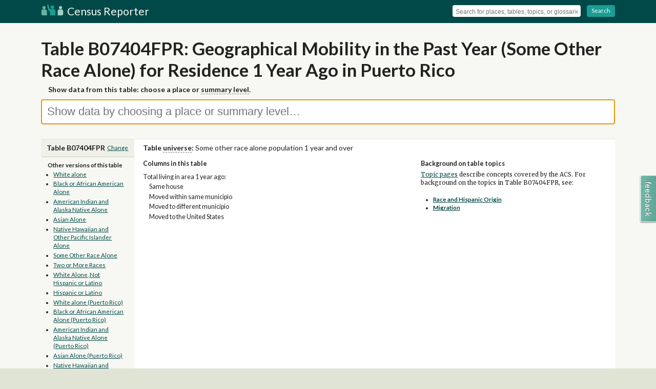

--- FILE ---
content_type: text/html; charset=utf-8
request_url: https://censusreporter.org/tables/B07404FPR/
body_size: 3491
content:

<!DOCTYPE html>
<html lang="en">

<head>
    <meta charset="utf-8">
    <title>Table B07404FPR: Geographical Mobility in the Past Year (Some Other Race Alone) for Residence 1 Year Ago in Puerto Rico - Census Reporter</title>
    <meta name="description" content="">
    <meta name="viewport" content="width=device-width, initial-scale=1"> 
    <link rel="stylesheet" href="https://code.jquery.com/ui/1.12.0/themes/base/jquery-ui.css">
    <link rel="stylesheet" href="/static/css/vendor/normalize.min.css">
    <link rel="stylesheet" href="/static/css/app.css"> 
    <script type="application/ld+json">
        [{
                "@context": "http://schema.org",
                "@type": "WebSite",
                "name": "Census Reporter",
                "url": "https://censusreporter.org"
            }, {
                "@context": "http://schema.org",
                "@type": "Organization",
                "name": "Census Reporter",
                "url": "https://censusreporter.org",
                "logo": "/static/img/logo.png",
                "sameAs": [
                    "http://twitter.com/censusreporter",
                    "http://censusreporter.tumblr.com"
                ]
            }

        ]
    </script>
    
    

    <!-- Google tag (gtag.js) -->
    <script async src="https://www.googletagmanager.com/gtag/js?id=G-J4KYS0SFEW"></script>
    <script>
    window.dataLayer = window.dataLayer || [];
    function gtag(){dataLayer.push(arguments);}
    gtag('js', new Date());

    gtag('config', 'G-J4KYS0SFEW');
    </script>
    <link rel="shortcut icon" href="/static/img/icons/favicon.ico" />
    <link rel="apple-touch-icon-precomposed" href="/static/img/icons/touch-icon-144x144.png" sizes="144x144" /> 
<meta property="og:title" content="Census tabulation detail: Geographical Mobility in the Past Year (Some Other Race Alone) for Residence 1 Year Ago in Puerto Rico" />
<meta property="og:site_name" content="Census Reporter" />
<meta property="og:url" content="https://censusreporter.org/tables/B07404FPR/" />
<meta property="og:description" content="Description and table metadata for Census tabulation B07404FPR: Geographical Mobility in the Past Year (Some Other Race Alone) for Residence 1 Year Ago in Puerto Rico." />
<meta property="og:type" content="article" />  
<meta name="twitter:card" content="summary">
<meta name="twitter:site" content="@CensusReporter">
<meta name="twitter:creator" content="@CensusReporter">
<meta name="twitter:title" content="Census tabulation detail: Geographical Mobility in the Past Year (Some Other Race Alone) for Residence 1 Year Ago in Puerto Rico">
<meta name="twitter:description" content="Description and table metadata for Census tabulation B07404FPR: Geographical Mobility in the Past Year (Some Other Race Alone) for Residence 1 Year Ago in Puerto Rico."> 
    <link href="/static/css/vendor/fontawesome/font-awesome-4.7.0.css" rel="preload" as="style">
    <link href="/static/css/vendor/fontawesome/font-awesome-4.7.0.css" rel="stylesheet">
    <script> // needed for full-text search among other things so just define it once and for all
        const MAPBOX_ACCESS_TOKEN = 'pk.eyJ1IjoiY2Vuc3VzcmVwb3J0ZXIiLCJhIjoiQV9hS01rQSJ9.wtsn0FwmAdRV7cckopFKkA';
    </script>

    <!-- Page generated: 2026-01-15 13:21:37.415873 -->
</head>

<body id="table" class="data-view">
    
    <!--[if lt IE 7]>
            <p class="chromeframe">You are using an <strong>outdated</strong> browser. Please <a href="http://browsehappy.com/">upgrade your browser</a> or <a href="http://www.google.com/chromeframe/?redirect=true">activate Google Chrome Frame</a> to improve your experience.</p>
        <![endif]-->

    
    <header id="page-header">
        <div id="page-header-title" class="wrapper clearfix">
            
            <i id="menu-toggle" class="fa fa-bars"></i> 
            <a class="title" href="/">
                <img src="/static/img/logo.png" width="44" height="21" alt="Census Reporter Logo"> Census Reporter
            </a>
            
            <div id="menu" class="tool-set clearfix">
                <form action="/search">
                    <div class="tool-group">
                        <input name="q" id="search-header" type="text" placeholder="Search for places, tables, topics, or glossaries" autocomplete="off">
                    </div>
                    <span class="separator"></span>
                    <div class="tool-group">
                        <a class="button" onClick="javascript:this.parentNode.parentNode.submit();">
                            <i class="fa fa-chevron-circle-right"></i> Search
                        </a>
                    </div>
                </form>
            </div>
            
        </div>
    </header>
    
<div id="explore" class="wrapper clearfix header-container">
    <section id="explore-topic-place-picker" class="clearfix big-action">
        <h1 class="article-header">Table B07404FPR: Geographical Mobility in the Past Year (Some Other Race Alone) for Residence 1 Year Ago in Puerto Rico</h1>
        <h2 class="help-text">Show data from this table: choose a place or <span class="glossary-term">summary level</span>.</h2>
        <div id="topic-place-select-wrapper" class="input-wrapper">
            <input name="topic_place_select" id="topic-place-select" type="text" placeholder="Show data by choosing a place or summary level…" autocomplete="off">
        </div>
    </section>
    <section id="explore-topic-place-picker-parent" class="column-full clearfix big-action">
        <h1 class="article-header">in</h1>
        <div id="topic-place-select-wrapper-parent" class="input-wrapper">
            <input name="topic_place_select_parent" id="topic-place-select-parent" type="text" placeholder="Start typing to pick a place to explore…" autocomplete="off">
            <p class="help-text"></p>
        </div>
    </section>
</div>
  
    <div class="content-container wrapper clearfix">
         <section class="clearfix hidden header-container" id="query-topic-picker">
    <h1>Find a table</h1>
    <div class="typeahead-container">
        <input name="topic_select" id="topic-select" type="text" placeholder="Search by table or column name..." autocomplete="off">
        <p class="explain"><a href="#" id="cancel-search">Cancel search</a></p>
    </div>
</section>


<article id="table-display" class="clearfix">
    <header class="section-contents">
        <h1>Table B07404FPR</h1>
    </header>
    <div class="section-container">
        <section class="clearfix">
            <h2 class="header-for-columns">Table <span class='glossary-term'>universe</span>: <span class="normal">Some other race alone population 1 year and over</span></h2>
            <aside>
                
                <h5>Other versions of this table</h5>
                <ul> 
                    <li><a href="/tables/B07404A/">White alone</a></li>  
                    <li><a href="/tables/B07404B/">Black or African American Alone</a></li>  
                    <li><a href="/tables/B07404C/">American Indian and Alaska Native Alone</a></li>  
                    <li><a href="/tables/B07404D/">Asian Alone</a></li>  
                    <li><a href="/tables/B07404E/">Native Hawaiian and Other Pacific Islander Alone</a></li>  
                    <li><a href="/tables/B07404F/">Some Other Race Alone</a></li>  
                    <li><a href="/tables/B07404G/">Two or More Races</a></li>  
                    <li><a href="/tables/B07404H/">White Alone, Not Hispanic or Latino</a></li>  
                    <li><a href="/tables/B07404I/">Hispanic or Latino</a></li>  
                    <li><a href="/tables/B07404APR/">White alone (Puerto Rico)</a></li>  
                    <li><a href="/tables/B07404BPR/">Black or African American Alone (Puerto Rico)</a></li>  
                    <li><a href="/tables/B07404CPR/">American Indian and Alaska Native Alone (Puerto Rico)</a></li>  
                    <li><a href="/tables/B07404DPR/">Asian Alone (Puerto Rico)</a></li>  
                    <li><a href="/tables/B07404EPR/">Native Hawaiian and Other Pacific Islander Alone (Puerto Rico)</a></li>    
                    <li><a href="/tables/B07404GPR/">Two or More Races (Puerto Rico)</a></li>  
                    <li><a href="/tables/B07404HPR/">White Alone, Not Hispanic or Latino (Puerto Rico)</a></li>  
                    <li><a href="/tables/B07404IPR/">Hispanic or Latino (Puerto Rico)</a></li> </ul>
                
            </aside>

            <div class="column-golden-wide expanded-table">
                <h4>Columns in this table</h4>
                <ul>
                    <li class="indent-0" title="B07404FPR001">Total living in area 1 year ago:</li>
                    
                    <li class="indent-1" title="B07404FPR002">Same house</li>
                    
                    <li class="indent-1" title="B07404FPR003">Moved within same municipio</li>
                    
                    <li class="indent-1" title="B07404FPR004">Moved to different municipio</li>
                    
                    <li class="indent-1" title="B07404FPR005">Moved to the United States</li>
                    </ul>
            </div>

            <div class="column-golden-narrow">
                
                <div class="sidebar-block">
                    
                    <h4>Background on table topics</h4>
                    <p class="explain"><a href="/topics/">Topic pages</a> describe concepts covered by the ACS. For background on the topics in Table B07404FPR, see:</p>
                    <ul>
                        <li><a href="/topics/race-hispanic/">Race and Hispanic Origin</a></li>
                        
                        <li><a href="/topics/migration/">Migration</a></li>
                        </ul>
                </div>
                 
            </div>
        </section>
    </div>
</article>

    </div>
    

    <footer id="page-footer">
        <section class="wrapper footer-container clearfix">
            
            <ul class="ul-icon-list column-third">
                <li>
                    <i class="fa fa-book"></i> <a href="/topics/">Learn about the Census</a>
                </li>
                <li>
                    <i class="fa fa-info"></i> <a href="/about/">About Census Reporter</a>
                </li>
            </ul>
            <ul class="ul-icon-list column-third">
                <li>
                    <i class="fa fa-th-list"></i> <a href="/glossary/">Census terms &amp; definitions</a>
                </li>
                <li>
                    <i class="fa fa-twitter"></i> <a href="http://twitter.com/CensusReporter">@CensusReporter</a>
                </li>
            </ul>
            <ul class="ul-icon-list column-third">
                <li>
                    <i class="fa fa-comments"></i> <a href="https://censusreporter.uservoice.com/">Help &amp; feedback</a>
                </li>
                <li>
                    <i class="fa fa-github"></i> <a href="https://github.com/censusreporter/">Census Reporter on GitHub</a>
                </li>
            </ul>
            
        </section>
        <section class="wrapper footer-container clearfix trailer">
            <p>Census Reporter is a free, open-source project. <a href="https://opencollective.com/censusreporter">Your donations</a> help us add new data to the site and keep it running.</p>
            <p>Data on Census Reporter comes from the US Census Bureau and is not copyrighted.</p>
            <p xmlns:cc="http://creativecommons.org/ns#" xmlns:dct="http://purl.org/dc/terms/">Original text and data visualizations on <a property="dct:title" rel="cc:attributionURL" href="https://censusreporter.org">CensusReporter.org</a> by <span property="cc:attributionName">the Census Reporter project</span> are licensed under <a href="https://creativecommons.org/licenses/by/4.0/?ref=chooser-v1" target="_blank" rel="license noopener noreferrer" style="display:inline-block;">CC BY 4.0<img style="margin-left:3px;vertical-align:text-bottom;" src="https://mirrors.creativecommons.org/presskit/icons/cc.svg?ref=chooser-v1" alt=""><img style="margin-left:3px;vertical-align:text-bottom;" src="https://mirrors.creativecommons.org/presskit/icons/by.svg?ref=chooser-v1" alt=""></a></p>
        </section>
    </footer>
     
    <script src="//cdn.jsdelivr.net/g/jquery@2.1,d3js@3.4,typeahead.js@0.10.2(typeahead.bundle.min.js),underscorejs@1.6,spinjs@1.3,handlebarsjs@1.3(handlebars.min.js)"></script>
    <script src="https://code.jquery.com/ui/1.12.0/jquery-ui.min.js" integrity="sha256-eGE6blurk5sHj+rmkfsGYeKyZx3M4bG+ZlFyA7Kns7E=" crossorigin="anonymous"></script>
    <script type="text/javascript">
        CR_API_URL = 'https://api.censusreporter.org';
    </script>
    <script src="/static/js/app.js"></script>
    <script src="/static/js/glossary.js"></script>
    <script src="/static/js/widget.geo.select.js"></script>
    

<script src="/static/js/table.detail.js"></script>
<script type="text/javascript">
    var table = new Table({
        tableID: 'B07404FPR',
        topicSelect: '#topic-select',
        topicSelectContainer: '#query-topic-picker',
        displayHeader: '#header-container',
        displayWrapper: '#table-display',
    });
    Glossary.init("/glossary/", ".glossary-term");
</script>

    <script src="/static/js/widget.uservoice.js"></script>
    <script src="/static/js/full-text-results.js"></script>
</body>

</html>


--- FILE ---
content_type: application/javascript; charset=utf-8
request_url: https://by2.uservoice.com/t2/190806/web/track.js?_=1768676711503&s=0&c=__uvSessionData0&d=eyJlIjp7InUiOiJodHRwczovL2NlbnN1c3JlcG9ydGVyLm9yZy90YWJsZXMvQjA3NDA0RlBSLyIsInIiOiIifX0%3D
body_size: -2
content:
__uvSessionData0({"uvts":"e36626f2-a01e-402b-52c8-52dc2864bcaa"});

--- FILE ---
content_type: text/javascript; charset="utf-8"
request_url: https://censusreporter.org/static/js/glossary.js
body_size: 964
content:
/*
  Adapted from Michael Bauer's https://github.com/mihi-tr/sphinx-glossary-js
*/
function Glossary() {
    if (!(this instanceof Glossary)) {
        return new Glossary();
    }
    var instance = this;
}

Glossary.init = function (url, selector, container_selector) {
    Glossary.terms = {};

    // only scan for links inside proper page scope
    if (!container_selector) {
        container_selector = document.body;
    }

    // get data from glossary page and tuck it into a dictionary,
    // then validate links inside the container
    $.get(url, function(data) {
        Glossary.addTerms(data);
        Glossary.validateTerms(selector, container_selector);
    });
    
    // create the popup listener
    $(container_selector).off('click', selector);
    $(container_selector).on('click', selector, function(e) {
        e.stopPropagation();
        e.preventDefault();
        Glossary.popup(this);
        return false;
    });

    // handle alternate dismissals of glossary card
    $(document.body).on('keydown', function(e) {
        if (e.which == 27) {
            $('#glossary-card').remove();
        }
    });
    $(document.body).on('click', '#glossary-card', function(e) {
        e.stopPropagation();
    });
    $(document.body).on('click', '.close', function(e) {
        $('#glossary-card').remove();
    });
    $(document.body).on('click', function(e) {
        $('#glossary-card').remove();
    });
    
    // listen for new glossary terms on page and validate them
    $('body').on('glossaryUpdate', function(e, selection){
        // if the event itself gets passed a container,
        // only scan that container for glossary terms
        if (!!selection) {
            Glossary.validateTerms(selector, selection);
        } else {
            Glossary.validateTerms(selector, container_selector);
        }
    });
}

// takes html from glossary page and builds term dictionary
Glossary.addTerms = function(data) {
    $(data).find('dt').each(function(){
        var term = $(this),
            keywordList = (!!term.data('alt-keywords')) ? term.data('alt-keywords').split(/\s+/) : [],
            id = this.id;
            
        keywordList.push(id);
        $.each(keywordList, function(i, item) {
            Glossary.terms[item.replace('term-','')] = {
                name: term.text(),
                definition: term.next().html()
            };
        })
    });
}

// remove selector class from elements with no corresponding glossary term
Glossary.validateTerms = function(selector, container_selector) {
    $(container_selector).find(selector).each(function() {
        var term = Glossary.getTermForObject(this);
        if (!term) {
            $(this).removeClass(selector.replace(/^[\.#]/,''));
        }
    });
}

// creates popup glossary card when term is hovered
Glossary.popup = function(obj) {
    $('#glossary-card').remove(); // just in case
    $('body').append('<div id="glossary-card" class="hovercard"><small class="close"><i class="fa fa-times-circle"></i> Close</small></div>');
    
    var term = Glossary.getTermForObject(obj),
        offset = $(obj).offset();
    
    if (!!term) {
        $('#glossary-card')
            .append('<dt>' + term.name + '</dt><dd>' + term.definition + '</dd>')
            .css('top', offset.top + 25)
            .css('left', offset.left - 35);
    }
}

// gets keyword from HTML element, returns glossary term/definition or null
Glossary.getTermForObject = function(obj) {
    var keyword = $(obj).data('keyword') || obj.textContent,
        slug = keyword.toLowerCase().replace(/[^a-z0-9-]/g,'-');
        
    return Glossary.terms[slug]
}

// alternate init method for links that open to anchor on glossary page
Glossary.initLinks = function (url, selector, container_selector) {
    Glossary.url = url;
    Glossary.terms = {};

    // only scan for links inside proper page scope
    if (!container_selector) {
        container_selector = document.body;
    }

    // get data from glossary page and tuck it into a dictionary,
    // then validate links inside the container
    $.get(url, function(data) {
        Glossary.addTerms(data)
        Glossary.validateTerms(selector, container_selector);
    });
    
    // create the popup listener
    $(container_selector).off('click.glossary', selector);
    $(container_selector).on('click.glossary', selector, function() {
        Glossary.openLink(this);
    });

    // listen for new glossary terms on page and validate them
    $('body').on('glossaryUpdate', function(e, selection){
        // if the event itself gets passed a container,
        // only scan that container for glossary terms
        if (!!selection) {
            Glossary.validateTerms(selector, selection);
        } else {
            Glossary.validateTerms(selector, container_selector);
        }
    });
}

Glossary.openLink = function(obj) {
    var keyword = $(obj).data('keyword') || obj.textContent,
        slug = '#term-'+keyword.toLowerCase().replace(/[^a-z0-9-]/,'-');

    window.open(Glossary.url + slug, "_blank");
}


--- FILE ---
content_type: text/javascript; charset="utf-8"
request_url: https://censusreporter.org/static/js/table.detail.js
body_size: 2586
content:
function Table(options) {
    var API_URL = typeof(CR_API_URL) != 'undefined' ? CR_API_URL : API_URL + 'https://api.censusreporter.org'; 


    var table = {
        geoIDs: [],
        tableSearchAPI: API_URL + '/1.0/table/search',
        fulltextSearchAPI: API_URL + '/2.1/full-text/search',
        chosenSumlevAncestorList: '010,020,030,040,050,060,160,250,252,254,310,500,610,620,860,950,960,970'
    }

    table.init = function(options) {
        table.tableID = options.tableID;
        table.$topicSelect = $(options.topicSelect);
        table.$topicSelectContainer = $(options.topicSelectContainer);
        table.$displayHeader = $(options.displayHeader);
        table.$displayWrapper = $(options.displayWrapper);
        table.$pageWrapper = $('#table');
        table.$geoSelectContainer = $('#explore');
        table.$placeSelect = $('#topic-place-select');
        table.$placeSelectContainer = $('#explore-topic-place-picker');
        table.$parentSelect = $('#topic-place-select-parent');
        table.$parentSelectContainer = $('#explore-topic-place-picker-parent');
        
        // make the side preview expand and collapse
        table.makePreviewExpander();
    
        // add the "change table" widget and listener
        table.makeTopicSelectWidget();

        table.$parentSelectContainer.hide();
        table.makePlaceSelectWidget();
        table.$placeSelect.focus();
    
        return table;
    }

    table.makePreviewExpander = function() {
        var previewTable = d3.select('.preview-table ul');
        if (previewTable.empty()) { return; }

        var previewCollapsedHeight = '135px',
            previewExpandText = 'Show all preview columns &#x25BC;',
            previewFullHeight = previewTable.node().offsetHeight + 'px';

        previewTable
            .style('overflow', 'hidden')
            .style('height', previewCollapsedHeight);
    
        var previewTableToggleControl = d3.select('.preview-table')
            .append('a')
                .classed('expand-preview', true)
                .attr('href', '#')
                .html(previewExpandText)
                .on('click', function() {
                    previewTableToggle();
                })

        var previewTableToggle = function() {
            d3.event.preventDefault();
            if (previewTable.classed('open')) {
                previewTableAnimate(false, previewCollapsedHeight);
            } else {
                previewTableAnimate(true, previewFullHeight);
            }
        }

        var previewTableAnimate = function(toOpen, targetHeight) {
            previewTable
                .classed('open', toOpen)
                .transition()
                .duration(500)
                .style('height', targetHeight);
    
            var toggleText = (toOpen) ? 'Collapse preview columns &#x25B2;' : previewExpandText;
            previewTableToggleControl.html(toggleText);
        }
    
        return table
    }

    table.topicSelectEngine = new Bloodhound({
        datumTokenizer: function(d) { return Bloodhound.tokenizers.whitespace(d.full_name); },
        queryTokenizer: Bloodhound.tokenizers.whitespace,
        limit: 1500,
        remote: {
            url: table.tableSearchAPI,
            replace: function (url, query) {
                url += '?';
                if (query) {
                    url += 'q=' + query;
                }
                return url;
            },
            filter: function(response) {
                var resultNumber = response.length;
                if (resultNumber === 0) {
                    response.push({
                        table_name: 'Sorry, no matches found. Try changing your search.'
                    });
                }
                response.map(function(item) {
                    if (!!item['topics']) {
                        item['topic_string'] = item['topics'].join(', ');
                    }
                });
                return response;
            }
        }
    });
    
    table.makeTopicSelectWidget = function() {
        table.$displayWrapper.find('h1')
            .append('<a href="#" id="change-table">Change</a>');

        table.topicSelectEngine.initialize();

        var element = table.$topicSelect;
        
        element.typeahead('destroy');
        element.typeahead({
            autoselect: true,
            highlight: false,
            hint: false,
            minLength: 2
        }, {
            name: 'topics',
            displayKey: 'simple_table_name',
            source: table.topicSelectEngine.ttAdapter(),
            templates: {
                suggestion: Handlebars.compile(
                    [
                        '{{#if table_id}}<h5 class="result-type">{{#if column_name}}Column in {{/if}}Table {{table_id}}</h5>{{/if}}',
                        '<p class="result-name">{{simple_table_name}}</p>',
                        '{{#if column_name}}<p class="caption"><strong>Column name:</strong> {{column_name}}</p>{{/if}}',
                        '{{#if topic_string}}<p class="caption"><strong>Table topics:</strong> {{topic_string}}</p>{{/if}}'
                    ].join('')
                )
            }
        });

        element.on('typeahead:selected', function(obj, datum) {
            table.tableID = datum['table_id'];
            if (!!table.tableID) {
                window.location = '/tables/'+table.tableID;
            }
        });
        
        // standard listeners
        table.$pageWrapper.on('click', '#change-table, #cancel-search', function(e) {
            e.preventDefault();
            table.toggleTableSearch();
        });
        
        return table;
    }

    table.toggleTableSearch = function() {
        table.$displayHeader.toggle();
        table.$displayWrapper.toggle();
        table.$geoSelectContainer.toggle();
        table.$topicSelectContainer.toggle();
        table.$topicSelect.focus();
    }
    
    table.placeSelectEngine = new Bloodhound({
        datumTokenizer: function(d) { return Bloodhound.tokenizers.whitespace(d.full_name); },
        queryTokenizer: Bloodhound.tokenizers.whitespace,
        limit: 20,
        remote: {
            url: table.fulltextSearchAPI,
            replace: function (url, query) {
                return url + '?q=' + query;
            },
            filter: function(response) {
                return response.results.filter(function(value) {
                    return value.type === 'profile';
                });
            }
        }
    });

    table.sumlevSelectEngine = new Bloodhound({
        datumTokenizer: function(d) { return Bloodhound.tokenizers.whitespace(d.plural_name); },
        queryTokenizer: Bloodhound.tokenizers.whitespace,
        local: [
            {name: 'state', plural_name: 'states', sumlev: '040', ancestor_sumlev_list: '010,020,030', ancestor_options: 'the United States, a region or division' },
            {name: 'county', plural_name: 'counties', sumlev: '050', ancestor_sumlev_list: '010,020,030,040', ancestor_options: 'the United States, a region, division or state' },
            {name: 'county subdivision', plural_name: 'county subdivisions', sumlev: '060', ancestor_sumlev_list: '010,020,030,040,050', ancestor_options: 'the United States, a region, division, state or county' },
            {name: 'place', plural_name: 'places', sumlev: '160', ancestor_sumlev_list: '010,020,030,040,050', ancestor_options: 'the United States, a region, division, state or county' },
            {name: 'metro area', plural_name: 'metro areas', sumlev: '310', ancestor_sumlev_list: '010,020,030,040', ancestor_options: 'the United States, a region, division or state' },
            {name: 'native area', plural_name: 'native areas', sumlev: '250', ancestor_sumlev_list: '010,020,030,040', ancestor_options: 'the United States, a region, division or state' },
            {name: 'census tract', plural_name: 'census tracts', sumlev: '140', ancestor_sumlev_list: '010,020,030,040,050,160', ancestor_options: 'the United States, a region, division, state, county or place' },
            {name: 'block group', plural_name: 'block groups', sumlev: '150', ancestor_sumlev_list: '010,020,030,040,050,140,160', ancestor_options: 'the United States, a region, division, state, county, place or census tract' },
            {name: 'zip codes', plural_name: 'ZIP codes', sumlev: '860', ancestor_sumlev_list: '010,020,030,040,050,160', ancestor_options: 'the United States, a region, division, state, county or place' },
            {name: 'congressional district', plural_name: 'congressional districts', sumlev: '500', ancestor_sumlev_list: '010,020,030,040', ancestor_options: 'the United States, a region, division or state' },
            {name: 'state senate district', plural_name: 'state senate districts', sumlev: '610', ancestor_sumlev_list: '010,020,030,040', ancestor_options: 'the United States, a region, division or state' },
            {name: 'state house district', plural_name: 'state house districts', sumlev: '620', ancestor_sumlev_list: '010,020,030,040', ancestor_options: 'the United States, a region, division or state' },
            {name: 'elementary school district', plural_name: 'elementary school districts', sumlev: '950', ancestor_sumlev_list: '010,020,030,040,050', ancestor_options: 'the United States, a region, division, state or county' },
            {name: 'secondary school district', plural_name: 'secondary school districts', sumlev: '960', ancestor_sumlev_list: '010,020,030,040,050', ancestor_options: 'the United States, a region, division, state or county' },
            {name: 'unified school district', plural_name: 'unified school districts', sumlev: '970', ancestor_sumlev_list: '010,020,030,040,050', ancestor_options: 'the United States, a region, division, state or county'}
        ]
    });

    table.makePlaceSelectWidget = function() {
        table.placeSelectEngine.initialize();
        table.sumlevSelectEngine.initialize();

        var element = table.$placeSelect;
        element.typeahead({
            autoselect: true,
            highlight: false,
            hint: false,
            minLength: 2
        }, {
            name: 'summary_levels',
            displayKey: 'plural_name',
            source: table.sumlevSelectEngine.ttAdapter(),
            templates: {
                header: '<h2>Summary levels</h2>',
                suggestion: Handlebars.compile(
                    '<p class="result-name">{{plural_name}}<span class="result-type">{{sumlev}}</span></p>'
                )
            }
        }, {
            name: 'geographies',
            displayKey: 'full_name',
            source: table.placeSelectEngine.ttAdapter(),
            templates: {
                header: '<h2>Geographies</h2>',
                suggestion: Handlebars.compile(
                    '<p class="result-name">{{full_name}}<span class="result-type">{{sumlevel_name}}</span></p>'
                )
            }
        });

        element.on('typeahead:selected', function(event, datum) {
            event.stopPropagation();

            if (!datum['full_geoid'] && !!datum['sumlev']) {
                // we have a sumlev choice, so provide a parent input
                table.chosenSumlev = datum['sumlev'];
                table.chosenSumlevPluralName = datum['plural_name'];
                table.chosenSumlevAncestorList = datum['ancestor_sumlev_list'],
                table.chosenSumlevAncestorOptions = datum['ancestor_options'];

                table.makeParentSelectWidget();
                if (table.chosenSumlev == '040') {
                    table.$parentSelect.typeahead('val', 'United States');
                }
                table.$parentSelectContainer.slideDown();
                table.$parentSelect.focus();
            } else if (!!datum['full_geoid']) {
                // we have a geoID, so add it
                table.geoIDs.push(datum['full_geoid']);

                var url = table.buildDataURL(
                    'table', table.tableID, table.geoIDs, datum['full_geoid']
                );
                window.location = url;
            }
        });
    }

    table.makeParentSelectWidget = function() {
        var element = table.$parentSelect;
        element.typeahead({
            autoselect: true,
            highlight: false,
            hint: false,
            minLength: 2
        }, {
            name: 'geographies',
            displayKey: 'full_name',
            source: table.placeSelectEngine.ttAdapter(),
            templates: {
                header: '<h2>Geographies</h2>',
                suggestion: Handlebars.compile(
                    '<p class="result-name">{{full_name}}<span class="result-type">{{sumlevel_name}}</span></p>'
                )
            }
        });

        if (table.chosenSumlev == '040') {
            element.typeahead('val', 'United States');
        }

        element.on('typeahead:selected', function(event, datum) {
            event.stopPropagation();
            if (!!datum['full_geoid']) {
                var geoGroup = table.chosenSumlev + '|' + datum['full_geoid']
                table.geoIDs.push(geoGroup);
                table.primaryGeoID = datum['full_geoid'];

                var url = table.buildDataURL(
                    'table', table.tableID, table.geoIDs, table.primaryGeoID
                );
                window.location = url;
            }
        });
    }

    table.capitalize = function(string) {
        return string.charAt(0).toUpperCase() + string.slice(1);
    }

    table.buildDataURL = function(dataFormat, tableID, geoIDs, primaryGeoID) {
        // pass in vars rather than use them from table object
        // so they can be created to arbitrary destinations

        var url = '/data/'+dataFormat+'/?table='+tableID;
        if (!!geoIDs) {
            url += "&geo_ids=" + geoIDs.join(',')
        }
        if (!!primaryGeoID) {
            url += "&primary_geo_id=" + primaryGeoID
        }
    
        return url
    }

    table.init(options);
    return table;
}
